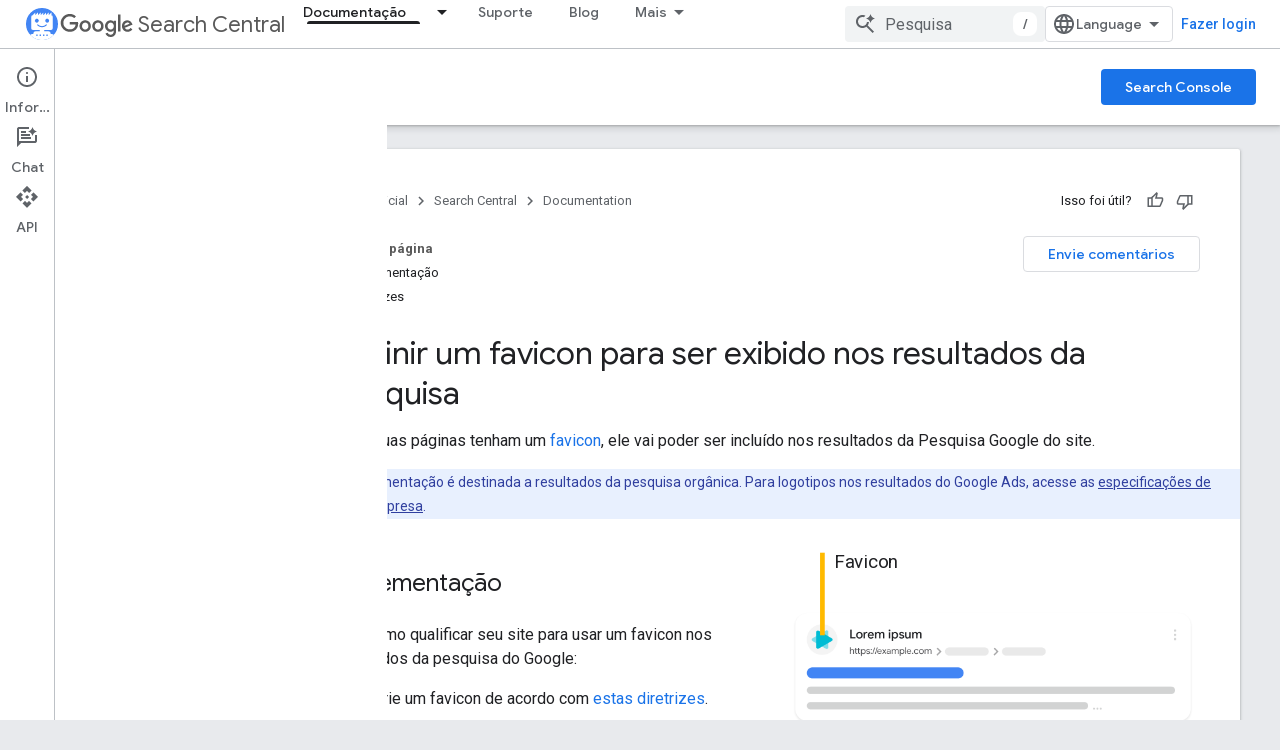

--- FILE ---
content_type: text/html; charset=UTF-8
request_url: https://feedback-pa.clients6.google.com/static/proxy.html?usegapi=1&jsh=m%3B%2F_%2Fscs%2Fabc-static%2F_%2Fjs%2Fk%3Dgapi.lb.en.OE6tiwO4KJo.O%2Fd%3D1%2Frs%3DAHpOoo_Itz6IAL6GO-n8kgAepm47TBsg1Q%2Fm%3D__features__
body_size: 78
content:
<!DOCTYPE html>
<html>
<head>
<title></title>
<meta http-equiv="X-UA-Compatible" content="IE=edge" />
<script type="text/javascript" nonce="Qqz1PqS0HmbEok9v4hBK-A">
  window['startup'] = function() {
    googleapis.server.init();
  };
</script>
<script type="text/javascript"
  src="https://apis.google.com/js/googleapis.proxy.js?onload=startup" async
  defer nonce="Qqz1PqS0HmbEok9v4hBK-A"></script>
</head>
<body>
</body>
</html>


--- FILE ---
content_type: text/javascript
request_url: https://www.gstatic.com/devrel-devsite/prod/v3df8aae39978de8281d519c083a1ff09816fe422ab8f1bf9f8e360a62fb9949d/developers/js/devsite_devsite_content_module__pt_br.js
body_size: -866
content:
(function(_ds){var window=this;var lU=function(a){let b,c;return!((b=a.classList)==null?0:b.contains("material-icons"))||((c=a.classList)==null?void 0:c.contains("material-symbols-outlined"))};var mU=class extends _ds.u{constructor(a){super(a)}o(){return _ds.A(this,1)}getId(){return _ds.A(this,2)}getType(){return _ds.A(this,3)}};var rFa=class extends _ds.u{constructor(a){super(a)}o(){return _ds.A(this,1)}};var sFa=class extends _ds.u{constructor(a){super(a)}o(){return _ds.ui(this,rFa,1,_ds.ri())}};var tFa=class extends _ds.u{constructor(a){super(a)}o(){return _ds.A(this,1)}};var uFa=_ds.df(class extends _ds.u{constructor(a){super(a)}ua(){return _ds.ui(this,mU,1,_ds.ri())}qa(){return _ds.ui(this,mU,2,_ds.ri())}ea(){return _ds.ti(this,_ds.Wwa,3)}o(){return _ds.ti(this,sFa,4)}oa(){return _ds.ti(this,tFa,5)}});var vFa=function(a,b){for(const c of b){if(!a.o.has(c.target))break;const d=c.target,e=d.dataset.revealClass||"devsite-reveal";c.isIntersecting?d.classList.contains(e)||(b=a.o.get(d)||0,c.intersectionRatio>=b&&(d.dataset.reveal==="once"&&(a.xa.unobserve(c.target),a.o.delete(c.target)),requestAnimationFrame(()=>{d.classList.add(e)}))):d.classList.contains(e)&&d.classList.remove(e)}},IFa=async function(a,b){const c=await _ds.w(),d=_ds.E();var e=c.getInsecureHost();b=b.getBrowserEvent();var f=b.origin===
d.origin;if(e){if(b.origin!==e&&!f)return}else if(!f)return;let g;try{g=(0,_ds.uo)(b.data)}catch(h){return}e=_ds.B(g,1);if(e===4)await wFa(a,b);else if(f=g.getName())if(f=document.body.querySelector(`devsite-iframe iframe[name="${f}"]`)){switch(e){case 5:await xFa(b,g,f);break;case 8:await yFa(b,g,d);break;case 1:await zFa(b,g,d);break;case 6:case 7:await AFa(e,d,g);break;case 9:await BFa(a,g);break;case 10:await CFa(g,d);break;case 13:await DFa(g)}if(await c.hasMendelFlagAccess("MiscFeatureFlags",
"enable_framebox_badge_methods"))switch(e){case 14:await EFa(b,g);break;case 15:await FFa(b,g);break;case 16:await GFa(b,g);break;case 17:await HFa(b,g)}}},nU=function(a){Array.from(a.querySelectorAll("table.lazy-load")).forEach(b=>{b.classList.remove("hidden")})},JFa=async function(a,b){if(b.detail){var c=b.detail.bottomPanelHeight,d=b.detail.contentHeight,e=b.detail.contentMargin,f=b.detail.offset,g=b.detail.panelCoversContent,h=b.detail.x;b=b.detail.y;var k=new _ds.po;c=_ds.Oi(k,8,c);d=_ds.Oi(c,
6,d);e=_ds.Oi(d,7,e);f=_ds.Oi(e,5,f);g=_ds.Mi(f,9,g);h=_ds.Oi(g,1,h);h=_ds.Oi(h,2,b);h=_ds.Oi(h,3,_ds.kh(window).height);h=_ds.Oi(h,4,_ds.kh(window).width);b=_ds.ro(13);h=_ds.vi(b,13,h);for(const l of a.ra)l&&l.contentWindow&&oU(l.contentWindow,h)}},pU=function(a){KFa(a);LFa(a);a.ea=a.querySelector(".devsite-article-body");a.ea&&(MFa(a),a.ra=[]);a.qa.disconnect();a.j.clear();NFa(a);if(!document.body.hasAttribute("appearance")){var b=[...a.querySelectorAll("picture > source.devsite-dark-theme")];for(var c of b){b=
c.closest("picture");var d=void 0;const f=(d=b)==null?void 0:d.querySelectorAll("source:not(.devsite-dark-theme)");let g;const h=(g=b)==null?void 0:g.querySelector("img");let k;((k=f)==null?0:k.length)?c.remove():b&&h&&b.replaceWith(h)}}c=Array.from(a.querySelectorAll(".devsite-nav-title, .devsite-page-title, td > code, th > code"));document.body.getAttribute("layout")==="docs"&&a.ea&&(d=Array.from(a.ea.querySelectorAll("h1, h2, h3, h4, h5, h6")),c.push(...d));a.j.clear();a.j=new Set(c);if(_ds.E().hash){c=
new _ds.HL;for(var e of a.j)_ds.GL(c,e,lU)}else OFa(a,a.j);e=document.body.querySelector(".devsite-content-data-template");try{let f;a.ua=uFa((e==null?void 0:(f=e.content)==null?void 0:f.textContent)||"");a.m.resolve(a.ua)}catch(f){a.ua=null,a.m.reject(f)}a.dispatchEvent(new CustomEvent("devsite-content-updated",{bubbles:!0}))},KFa=async function(a){a.xa.disconnect();a.o.clear();try{if(!await (await _ds.w()).hasMendelFlagAccess("DevsiteContentUIReveal","enable_content_reveal"))return}catch(c){return}const b=
a.querySelectorAll("[data-reveal]");for(const c of b)a.o.set(c,Number(c.dataset.revealThreshold)||0),a.xa.observe(c)},NFa=function(a){Array.from(a.querySelectorAll("*:not(.devsite-table-wrapper) > table")).forEach(b=>{const c=document.createElement("div");c.classList.add("devsite-table-wrapper");b.classList.contains("full-width")&&(c.classList.add("devsite-full-width-table"),b.classList.remove("full-width"));_ds.Rk(c,b);c.appendChild(b)})},LFa=function(a){Array.from(a.querySelectorAll("table.lazy-load")).forEach(b=>
{b.classList.add("hidden")})},wFa=async function(a,b){if(b.source){var c=PFa(b.source);if(c){const e="goog_"+_ds.Ak++;c.setAttribute("name",e);var d=_ds.ro(3);d=_ds.D(d,2,e);oU(b.source,d);(b=document.body.getAttribute("appearance"))&&qU(c,b);a.ra.push(c)}}},xFa=async function(a,b,c){await _ds.Qg();var d=_ds.Kk(document).y,e=_ds.Ci(b,4);const f=_ds.Ci(b,3);c=c.parentElement||null;e&&(c==null||c.setAttribute("width",`${e}px`));f&&(c==null||c.setAttribute("height",`${f}px`));window.scrollTo({left:_ds.Kk(document).x,
top:d});_ds.Rg();d=new _ds.po;d=_ds.Oi(d,1,window.scrollX);d=_ds.Oi(d,2,window.scrollY);d=_ds.Oi(d,3,_ds.kh(window).height);d=_ds.Oi(d,4,_ds.kh(window).width);e=_ds.ro(5);d=_ds.vi(e,13,d);b=_ds.so(d,_ds.A(b,8));oU(a.source,b)},yFa=async function(a,b,c){a.source&&(b=_ds.so(_ds.ro(8),_ds.A(b,8)),c=_ds.D(b,6,c.toString()),oU(a.source,c))},zFa=async function(a,b,c){a.source&&(b=_ds.so(_ds.ro(2),_ds.A(b,8)),c=_ds.D(b,7,`${c.search}${c.hash}`),oU(a.source,c))},AFa=async function(a,b,c){const d=c.getTitle();
c=new URL(c.getUrl(),b.origin);b.search=c.search;b.hash=c.hash;b=b.href.replace(b.origin,"");a===6?_ds.Il(b,!1,!0,void 0,void 0,d):_ds.Il(b,!0,!0,void 0,void 0,d)},BFa=async function(a,b){const c=_ds.A(b,9);let d;try{d=JSON.parse(_ds.A(b,10))}catch(e){console.warn("Event data from Framebox is not valid JSON.",a);return}c==="analyticsEvent"?a.dispatchEvent(new CustomEvent("devsite-analytics-observation",{detail:d,bubbles:!0})):c==="cloudtrackEvent"?a.dispatchEvent(new CustomEvent("devsite-analytics-observation-cloudtrack",
{detail:d,bubbles:!0})):c==="devsite-apix"&&a.dispatchEvent(new CustomEvent("devsite-apix-observation",{detail:d,bubbles:!0}))},CFa=async function(a,b){a=a.getUrl();const c=await _ds.w();if(a){const d=new URL(a,b.origin);a.startsWith("#")||b.origin===d.origin&&b.pathname===d.pathname&&b.search===d.search?await c.scrollToAnchor(d.hash,!0):await c.fetchPage(d.href)}},DFa=async function(a){var b;const c=((b=_ds.to(a))==null?void 0:_ds.Ci(b,1))||0;let d;b=((d=_ds.to(a))==null?void 0:_ds.Ci(d,2))||0;let e;
window.scrollTo({left:c,top:b,behavior:((e=_ds.to(a))==null?0:_ds.Bi(e,10))?"smooth":"auto"})},EFa=async function(a,b){const c=_ds.so(_ds.ro(14),_ds.A(b,8));var d;b=(d=_ds.ti(b,_ds.oo,14))==null?void 0:_ds.A(d,1);var e=await _ds.NL.Fa();d=_ds.no(_ds.mo(new _ds.oo,b),0);if(b){const g=await QFa(b);var f=_ds.D(d,3,g==null?void 0:g.imageUrl);f=_ds.D(f,4,g==null?void 0:g.title);_ds.D(f,5,g==null?void 0:g.description);if(e){e=new _ds.jF;try{const h=await e.hd({url:b});(h==null?0:h.id)?_ds.no(d,2):_ds.no(d,
1)}catch(h){}}}_ds.vi(c,14,d);oU(a.source,c)},FFa=async function(a,b){const c=_ds.so(_ds.ro(15),_ds.A(b,8));var d;b=(d=_ds.ti(b,_ds.oo,14))==null?void 0:_ds.A(d,1);d=await _ds.NL.Fa();const e=_ds.no(_ds.mo(new _ds.oo,b),0);if(d&&b){const f=new _ds.jF;try{const g=await f.Gd({url:b,profileId:d.Ca()||""},!0);(g==null?0:g.id)?_ds.no(e,2):_ds.no(e,1)}catch(g){_ds.no(e,1)}}_ds.vi(c,14,e);oU(a.source,c)},GFa=async function(a,b){b=_ds.so(_ds.ro(16),_ds.A(b,8));const c=await _ds.NL.Fa();_ds.Mi(b,15,!!c);oU(a.source,
b)},HFa=async function(a,b){b=_ds.so(_ds.ro(17),_ds.A(b,8));const c=await _ds.NL.Fa();let d=!1,e=!1;if(c){let f,g;d=!!((f=_ds.pD(c))==null?0:(g=f.filter(h=>_ds.B(h,1)===1))==null?0:g.find(h=>_ds.B(h,2)!==0));try{e=!!(await (new _ds.jF).jd({profileId:c.Ca()})||[]).find(h=>h.path==="developers.google.com/profile/badges/community/innovators/cloud/innovators_plus")}catch(h){}}_ds.Mi(b,16,e&&d);oU(a.source,b)},oU=function(a,b){a&&a.postMessage(b.Qa(),"*")},PFa=function(a){let b;[...document.body.querySelectorAll("devsite-iframe iframe")].forEach(c=>
{_ds.al(c)===a&&(b=c)});return b},qU=function(a,b){var c=_ds.ro(12);b=_ds.D(c,12,b);a&&a.contentWindow&&oU(a.contentWindow,b)},QFa=async function(a){const b=new _ds.rt;let c=null;try{let d;c=((d=await b.getStatus({paths:[a]}))==null?void 0:d[0].badge)||null}catch(d){}return c},MFa=function(a){if(document.body.getAttribute("layout")==="full"){let b;(a=(b=a.ea)==null?void 0:b.querySelectorAll('h1[tabindex="0"],h2[tabindex="0"],h3[tabindex="0"],h4[tabindex="0"],h5[tabindex="0"],h6[tabindex="0"]'))&&
Array.from(a).forEach(c=>{c.removeAttribute("tabindex")})}},OFa=function(a,b){a.qa&&b.forEach(c=>{a.qa.observe(c)})},rU=class extends _ds.kk{constructor(){super(...arguments);this.eventHandler=new _ds.v;this.va=new _ds.v;this.j=new Set;this.ua=this.ea=null;this.m=new _ds.Pg;this.ra=[];this.qa=new IntersectionObserver(a=>{for(const b of a)if(b.isIntersecting){a=b.target;_ds.GL(new _ds.HL,a,lU);this.j.delete(a);let c;(c=this.qa)==null||c.unobserve(a)}},{rootMargin:"100%"});this.o=new Map;this.xa=new IntersectionObserver(a=>
{vFa(this,a)},{threshold:Array.from({length:21},(a,b)=>b*.05)})}connectedCallback(){this.eventHandler.listen(window,"message",a=>{IFa(this,a)});this.eventHandler.listen(document.body,"devsite-appearance-updated",a=>{if(a=a.getBrowserEvent().detail.preference)for(const b of this.ra)qU(b,a)});this.eventHandler.listen(document.body,"devsite-page-loaded",()=>{nU(this)});this.eventHandler.listen(document.body,"devsite-sticky-scroll",a=>{JFa(this,a.getBrowserEvent())});this.eventHandler.listen(document.body,
"devsite-before-page-change",()=>{this.ua=null;this.m.resolve(null);this.m=new _ds.Pg});pU(this)}disconnectedCallback(){this.qa.disconnect();this.j.clear();this.xa.disconnect();this.o.clear();this.eventHandler.removeAll();this.va.removeAll()}wd(a){a&&([".devsite-article",".devsite-content-data","devsite-content-footer","devsite-notification"].forEach(b=>{_ds.jk(this,this.querySelector(b),a.querySelector(b))}),pU(this),nU(this))}};rU.prototype.updateContent=rU.prototype.wd;
rU.prototype.disconnectedCallback=rU.prototype.disconnectedCallback;rU.prototype.connectedCallback=rU.prototype.connectedCallback;try{customElements.define("devsite-content",rU)}catch(a){console.warn("devsite.app.customElement.DevsiteContent",a)};})(_ds_www);


--- FILE ---
content_type: text/javascript
request_url: https://www.gstatic.com/devrel-devsite/prod/v3df8aae39978de8281d519c083a1ff09816fe422ab8f1bf9f8e360a62fb9949d/developers/js/devsite_devsite_header_module__pt_br.js
body_size: -867
content:
(function(_ds){var window=this;var GW=function(a,b){_ds.tn(a,"transform","translate3d("+b+"px,0px,0px)")};var JW=function(a){a.o=HW(a,".devsite-top-logo-row-wrapper-wrapper");a.j=HW(a,".devsite-collapsible-section");a.ea=HW(a,".devsite-doc-set-nav-row");a.setAttribute("top-row--height",`${a.o}`);a.setAttribute("bottom-row--height",`${a.j}`);a.setAttribute("bottom-tabs--height",`${a.ea}`);a.style.setProperty("--devsite-js-top-row--height",`${a.o}px`);a.style.setProperty("--devsite-js-bottom-row--height",`${a.j}px`);a.style.setProperty("--devsite-js-bottom-tabs--height",`${a.ea}px`);IW(a);a.m.resolve()},
IW=function(a){const b=a.querySelector(".devsite-collapsible-section");a.offset>=a.j&&!a.hasAttribute("bottom-row--hidden")?a.setAttribute("bottom-row--hidden",""):a.offset<a.j-a.ea&&a.hasAttribute("bottom-row--hidden")&&a.removeAttribute("bottom-row--hidden");b&&a.offset!==a.Aa&&(_ds.tn(b,"transform",`translate3d(0, -${a.offset}px, 0)`),KW(a),a.Aa=a.offset);document.body.style.setProperty("--devsite-js-header-height",`${a.qa()}px`)},aIa=function(a){var b=a.querySelector(".devsite-top-logo-row-middle");
const c=a.querySelector("devsite-search"),d=a.querySelector(".devsite-search-background");if(b&&c&&d){a.xa.removeAll();a.ua&&window.cancelAnimationFrame(a.ua);c.removeAttribute("transition");a.removeAttribute("search-expanded");var e=new _ds.pg(b.offsetWidth,b.offsetHeight);b=new _ds.pg(c.offsetWidth,c.offsetHeight);var f=_ds.On(c,"margin"),g=document.documentElement.getAttribute("dir")==="rtl"?1:-1,h=(e.width-f.left-f.right)/b.width;e=(e.width-(b.width+f.left+f.right))*g;var k=(f=a.hasAttribute("search-active"))?
e:0,l=f?h:1;_ds.tn(d,{opacity:1,width:`${b.width}px`,height:`${b.height}px`});GW(c,a.hasAttribute("search-active")?0:e);a.xa.Lb(d,_ds.ml,()=>{const m=a.querySelector("devsite-search"),n=a.querySelector(".devsite-search-background");n&&(n.style.opacity="0");m&&(m.removeAttribute("transition"),GW(m,0),a.hasAttribute("search-active")?a.setAttribute("search-expanded",""):a.removeAttribute("search-expanded"))});a.ua=window.requestAnimationFrame(()=>{c.setAttribute("transition","");_ds.tn(d,"transform",
"scale3d("+l+",1,1)");GW(c,k)})}},bIa=async function(a,b){if(a.hasAttribute("billboard")){var c=a.querySelector("devsite-search"),d=a.querySelector("devsite-search input.devsite-search-query");a=a.querySelector(".devsite-header-billboard-search devsite-search");var e=a==null?void 0:a.querySelector("input.devsite-search-query");c&&d&&a&&e&&(b?(c.removeAttribute("disabled"),document.activeElement===e&&(await _ds.Tl(),d.focus()),a.setAttribute("disabled","")):(a.removeAttribute("disabled"),document.activeElement===
d&&e.focus(),c.setAttribute("disabled","")))}},cIa=function(a){a.eventHandler.listen(a,"devsite-search-toggle",b=>{b=b.getBrowserEvent();_ds.jl(b.target,null,"devsite-top-logo-row-middle")&&(b.detail.active?a.setAttribute("search-active",""):a.removeAttribute("search-active"))});a.eventHandler.listen(document.body,"devsite-sitemask-hidden",()=>{document.body.removeAttribute("devsite-book-nav--open")});a.eventHandler.listen(window,"resize",()=>{LW(a)});a.eventHandler.listen(document.body,["devsite-page-loaded",
"devsite-content-updated"],()=>{LW(a)});a.eventHandler.listen(a,"click",b=>{b.defaultPrevented||b.target.getAttribute("id")!=="devsite-hamburger-menu"||(b.preventDefault(),b.stopPropagation(),document.body.setAttribute("devsite-book-nav--open",""),a.dispatchEvent(new CustomEvent("devsite-sitemask-show",{bubbles:!0})))})},MW=function(a){if(!a.querySelector(".devsite-search-background")&&(a=a.querySelector(".devsite-top-logo-row-middle"))){const b=document.createElement("div");b.classList.add("devsite-search-background");
b.style.opacity="1";a.appendChild(b)}},KW=function(a){a.j===0?a.setAttribute("no-lower-row",""):a.removeAttribute("no-lower-row");a.querySelector(".devsite-header-billboard")?a.setAttribute("billboard",""):a.removeAttribute("billboard")},LW=function(a){window.requestAnimationFrame(()=>{a.ya.fb()})},HW=function(a,b){return(a=a.querySelector(b))?a.getBoundingClientRect().height:0},NW=function(a,b){for(var c=0;c<b.attributes.length;++c){var d=b.attributes.item(c);a.hasAttribute(d.name)||b.removeAttribute(d.name)}for(c=
0;c<a.attributes.length;++c)d=a.attributes.item(c),b.setAttribute(d.name,d.value)},OW=function(a,b,c){b=b.querySelector(c);c=a.querySelector(c);b&&c&&(a.updated=!0,_ds.jk(a,c,b))},dIa=function(a,b){const c=a.querySelectorAll(".devsite-header-link");b=b.querySelectorAll(".devsite-header-link");const d=a.querySelector("devsite-language-selector");a=a.querySelector("devsite-user");for(const e of b)d?d.after(e):a&&a.before(e);c.forEach(e=>{e.remove()})},eIa=class extends _ds.kk{constructor(){super(...arguments);
this.eventHandler=new _ds.v;this.Aa=-1;this.xa=new _ds.v;this.ua=0;this.ra=new MutationObserver(()=>{JW(this)});this.ya=new _ds.Zg(()=>{JW(this);KW(this)},15);this.authUser=void 0;this.offset=this.ea=this.j=this.o=0;this.updated=!1;this.m=new _ds.Pg}static get observedAttributes(){return["offset","search-active","bottom-row--hidden"]}attributeChangedCallback(a,b,c){switch(a){case "offset":this.offset=Number(this.getAttribute("offset")||"")||0;IW(this);break;case "search-active":aIa(this);break;case "bottom-row--hidden":a=
c!==null,b=this.querySelector("devsite-search input.devsite-search-query"),c=this.querySelector(".devsite-header-billboard-search devsite-search input.devsite-search-query"),b&&c&&(a?b.value=c.value:c.value=b.value),bIa(this,a)}}connectedCallback(){cIa(this);MW(this);KW(this);JW(this);this.ra.observe(this,{childList:!0,subtree:!0});IW(this);const a=_ds.E();this.authUser=_ds.zl(_ds.Al(a.href),"authuser")}disconnectedCallback(){this.eventHandler.removeAll();this.ra.disconnect()}qa(){return this.o+this.j-
this.offset}va(){return this.o+this.j}wd(a){this.m&&this.m.resolve();this.m=new _ds.Pg;this.updated=!1;if(a){OW(this,a,".devsite-header-upper-tabs");OW(this,a,".devsite-collapsible-section");OW(this,a,".devsite-product-name-wrapper");OW(this,a,"devsite-language-selector");OW(this,a,"devsite-shell-activate-button");var b=a.querySelector("devsite-search"),c=this.querySelector("devsite-search");b&&c&&NW(b,c);c=a.querySelector("devsite-user");b=this.querySelector("devsite-user");c&&b&&(NW(c,b),c=_ds.E(),
c=_ds.zl(_ds.Al(c.href),"authuser"),c!==this.authUser&&(this.authUser=c,b.refresh()));_ds.jk(this,this.querySelector("cloudx-additional-tabs"),a.querySelector("cloudx-additional-tabs"),this.querySelector(".devsite-top-logo-row-middle"));dIa(this,a)}!this.updated&&a&&(_ds.Qk(this),this.appendChild(a));MW(this);LW(this)}async ready(){return this.m.promise}};try{customElements.define("devsite-header",eIa)}catch(a){console.warn("devsite.app.customElement.DevsiteHeader",a)};})(_ds_www);
